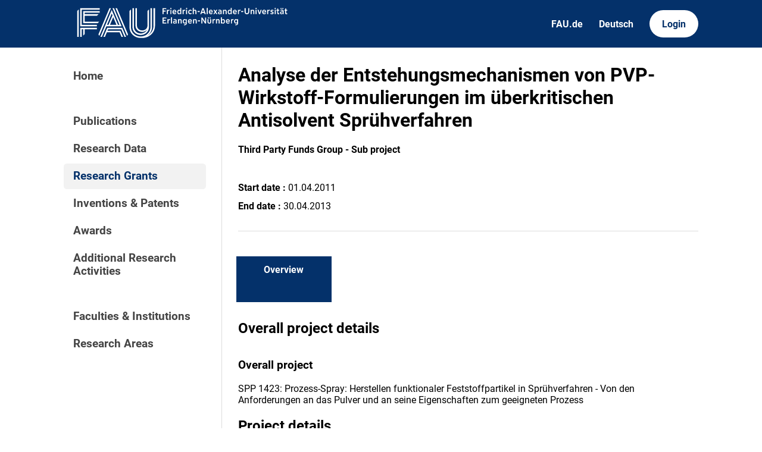

--- FILE ---
content_type: text/html; charset=utf-8
request_url: https://cris.fau.de/projects/126189777/
body_size: 4119
content:






<!DOCTYPE html>
<html lang="en">

<head>
  <meta charset="UTF-8">
  <meta http-equiv="X-UA-Compatible" content="IE=edge">
  <meta name="viewport" content="width=device-width, initial-scale=1.0">

  <title>
Analyse der Entstehungsmechanismen von PVP-Wirkstoff-Formulierungen im überkritischen Antisolvent Sprühverfahren - FAU CRIS
</title>

  <link rel="shortcut icon" type="image/svg" href="/static/img/cris-logo-onblue.svg"/>

  <link rel="stylesheet" href="/static/css/_global.css">
  <link rel="stylesheet" href="/static/css/_layout.css">
  <link rel="stylesheet" href="/static/css/slider.css">
  
</head>

<body>
  <div id="header">
    <div class="content">
      <a href="/"><img id="fau-logo" src="/static/img/FAU_Kernmarke.svg" alt="FAU-Logo"> </a>
      <div class="links">
        <a href="https://fau.de" class="secondary">FAU.de</a>
        



<a class="secondary" href='#' onclick="document.getElementById('language_form').submit()">Deutsch</a>


<form action="/i18n/setlang/" method="post" id="language_form"><input type="hidden" name="csrfmiddlewaretoken" value="cBgSugnSHyz8cvNowV1Yzyk9PxgLUcr4VKkY0i7yc0E8LpHSMhcEHnRdGO09Jl2S">
    <input name="next" type="hidden" value="">
    
    
    <input name="language" type="hidden" value="de">
    <!-- <input class="primary" type="submit" value="Deutsch"> -->
    
</form>

        <a href="https://cris.fau.de/converis/mypages/overview" class="primary">Login</a>
      </div>
      <div class="mobile">
        <a class="primary" onclick="document.body.classList.toggle('navopen')">
          <svg xmlns="http://www.w3.org/2000/svg" viewBox="0 0 448 512"><path d="M0 96C0 78.3 14.3 64 32 64H416c17.7 0 32 14.3 32 32s-14.3 32-32 32H32C14.3 128 0 113.7 0 96zM0 256c0-17.7 14.3-32 32-32H416c17.7 0 32 14.3 32 32s-14.3 32-32 32H32c-17.7 0-32-14.3-32-32zM448 416c0 17.7-14.3 32-32 32H32c-17.7 0-32-14.3-32-32s14.3-32 32-32H416c17.7 0 32 14.3 32 32z" fill="currentColor"/></svg>
        </a>
      </div>
    </div>
  </div>
  <div id="app">
    <div id="sidebar">      
      <a href="/" active="">Home</a>
      <div class="empty"></div>
      <a href="/publications/" active="false">Publications</a>
      <a href="/datasets/" active="false">Research Data</a>
      <a href="/projects/" active="true">Research Grants</a>
      <a href="/inventions/" active="false">Inventions & Patents</a>
      <a href="/awards/?academy_member=on&scholarship=on&other_award=on" active="false">Awards</a>
      <a href="/activities/">Additional Research Activities</a>
      <div class="empty"></div>
      <a href="/organisations/" active="false">Faculties & Institutions</a>
      <a href="/research_areas/" active="false">Research Areas</a>
    </div>

    <div id="content">
      

    <h1>Analyse der Entstehungsmechanismen von PVP-Wirkstoff-Formulierungen im überkritischen Antisolvent Sprühverfahren</h1>
    <p><strong>Third Party Funds Group - Sub project</strong></p>
    <br>


    

    
        <p>
            <strong>Start date :</strong> 
            01.04.2011
        </p>
    

    
        <p>
            <strong>End date :</strong>
            30.04.2013
        </p>
    

    

    

    <hr>

    


<ul tabs>

    <a href="/projects/126189777/" active>
        <li>
            <p class="tab-top">Overview</p>
            <p class="tab-bottom">&nbsp;</p>
        </li>
    </a>


    

    


    

    </ul>


    

    <!-- Pictures -->

    
        
    

    <!-- Parent Project Details -->

    

        
            <h2> Overall project details
        

        
            <h3>Overall project</h3>

            <div>
                SPP 1423: Prozess-Spray: Herstellen funktionaler Feststoffpartikel in Sprühverfahren - Von den Anforderungen an das Pulver und an seine Eigenschaften zum geeigneten Prozess
            </div>

        

        

    

    <!-- Additional Details -->

    
    
        
            <h2>Project details
        
    
        
    
        
            <h3>Scientific Abstract</h3>
            <p><p>
	Biologisch abbaubare Polymere, wie das Modelsystem Polyvinylpyrrolidin-( PVP), werden im Mikrometerma&szlig;stab in verschiedensten biomedizinischen und pharmazeutischen Anwendungen als Tr&auml;ger und Kristallisationsinhibitor f&uuml;r pharmazeutische Wirkstoffe eingesetzt. Die Transportf&auml;higkeit der Polymer-Wirkstoff- Formulierungen im K&ouml;rper, sowie die Freisetzungsmechanismen (L&ouml;slichkeit, Stabilit&auml;t) des pharmazeutischen Wirkstoffs aus der Formulierung werden entscheidend durch die Gr&ouml;&szlig;e, die Morphologie und den Habitus der Polymer-Wirkstoff-Partikel beeinflusst. PVP-Mikropartikel, sowie deren disperse Formulierungen wurden von verschiedenen Forschungsgruppen durch &uuml;berkritische Antisolvent-Spr&uuml;hverfahren hergestellt. Die Gr&ouml;&szlig;e, Form, Morphologie und die Verteilung des Wirkstoffs im Polymer variieren hierbei stark und ohne erkennbaren Trend von den gew&auml;hlten Prozessbedingungen. Eine M&ouml;glichkeit die Gr&ouml;&szlig;e und die Oberfl&auml;chenbeschaffenheit von Polymerpartikeln zu beeinflussen, ist die Variation der L&ouml;semittelst&auml;rke durch die Verwendung eines L&ouml;semittelgemischs. Ziel dieses Projekts ist zum Einen die Herstellung von PVP-Partikeln und von PVPWirkstoff- Formulierungen im Mikrometerbereich unter verschiedenen Prozessbedingungen, und zum Anderen die umfassende optische in-situ Charakterisierung der bei deren Herstellung (&uuml;berkritisches Antisolvent-Spr&uuml;hverfahren) ablaufenden Teilschritte. Die Korrelation der mittels optischer Messmethoden entschl&uuml;sselten Teilprozesse des &uuml;berkritischen Antisolvent-Spr&uuml;hverfahrens mit den resultierenden Partikeleigenschaften tr&auml;gt zum Verst&auml;ndnis des Prozesses bei und soll zuk&uuml;nftig erlauben, gezielt PVP-Wirkstoff-Formulierungen mit bestimmten Eigenschaften herstellen zu k&ouml;nnen. Die experimentellen Messergebnisse sollen zur Validierung von LES-Simulationen im Rahmen des SPP 1423, wie auch f&uuml;r andere Interessenten, zur Verf&uuml;gung gestellt werden.</p></p>
        
    
    
        
            <h3>Involved:</h3>
            <div class="entity-list">
                
                    

<a class="entity fix" href="/persons/103587058/">
  <svg xmlns="http://www.w3.org/2000/svg" viewBox="0 0 448 512"><path d="M224 256c70.7 0 128-57.3 128-128S294.7 0 224 0S96 57.3 96 128s57.3 128 128 128zm-45.7 48C79.8 304 0 383.8 0 482.3C0 498.7 13.3 512 29.7 512H418.3c16.4 0 29.7-13.3 29.7-29.7C448 383.8 368.2 304 269.7 304H178.3z"/></svg>
  <span>Andreas Bräuer</span>
  <span class="details">Project Leader</span>
</a>
                
                
            </div>
        
    
        
            <h3>Contributing FAU Organisations:</h3>
            <div class="entity-stack">
                
                        

<a class="entity" href="/organisations/105965556/">
  <svg xmlns="http://www.w3.org/2000/svg" viewBox="0 0 576 512"><!--! Font Awesome Pro 6.2.1 by @fontawesome - https://fontawesome.com License - https://fontawesome.com/license (Commercial License) Copyright 2022 Fonticons, Inc. --><path d="M543.8 287.6c17 0 32-14 32-32.1c1-9-3-17-11-24L512 185V64c0-17.7-14.3-32-32-32H448c-17.7 0-32 14.3-32 32v36.7L309.5 7c-6-5-14-7-21-7s-15 1-22 8L10 231.5c-7 7-10 15-10 24c0 18 14 32.1 32 32.1h32V448c0 35.3 28.7 64 64 64H448.5c35.5 0 64.2-28.8 64-64.3l-.7-160.2h32zM288 288c-35.3 0-64-28.7-64-64s28.7-64 64-64s64 28.7 64 64s-28.7 64-64 64zM176 400c0-44.2 35.8-80 80-80h64c44.2 0 80 35.8 80 80c0 8.8-7.2 16-16 16H192c-8.8 0-16-7.2-16-16z"/></svg>
  <span>Erlangen Graduate School in Advanced Optical Technologies (SAOT)</span>
</a>
                
            </div>
        
    
        
            <h3>Funding Source</h3>
            <div class="entity-stack">
                
                        

<a class="entity" href="/funding_sources/139454407/">
  <svg xmlns="http://www.w3.org/2000/svg" viewBox="0 0 576 512"><!--! Font Awesome Pro 6.2.1 by @fontawesome - https://fontawesome.com License - https://fontawesome.com/license (Commercial License) Copyright 2022 Fonticons, Inc. --><path d="M312 24V34.5c6.4 1.2 12.6 2.7 18.2 4.2c12.8 3.4 20.4 16.6 17 29.4s-16.6 20.4-29.4 17c-10.9-2.9-21.1-4.9-30.2-5c-7.3-.1-14.7 1.7-19.4 4.4c-2.1 1.3-3.1 2.4-3.5 3c-.3 .5-.7 1.2-.7 2.8c0 .3 0 .5 0 .6c.2 .2 .9 1.2 3.3 2.6c5.8 3.5 14.4 6.2 27.4 10.1l.9 .3 0 0c11.1 3.3 25.9 7.8 37.9 15.3c13.7 8.6 26.1 22.9 26.4 44.9c.3 22.5-11.4 38.9-26.7 48.5c-6.7 4.1-13.9 7-21.3 8.8V232c0 13.3-10.7 24-24 24s-24-10.7-24-24V220.6c-9.5-2.3-18.2-5.3-25.6-7.8c-2.1-.7-4.1-1.4-6-2c-12.6-4.2-19.4-17.8-15.2-30.4s17.8-19.4 30.4-15.2c2.6 .9 5 1.7 7.3 2.5c13.6 4.6 23.4 7.9 33.9 8.3c8 .3 15.1-1.6 19.2-4.1c1.9-1.2 2.8-2.2 3.2-2.9c.4-.6 .9-1.8 .8-4.1l0-.2c0-1 0-2.1-4-4.6c-5.7-3.6-14.3-6.4-27.1-10.3l-1.9-.6c-10.8-3.2-25-7.5-36.4-14.4c-13.5-8.1-26.5-22-26.6-44.1c-.1-22.9 12.9-38.6 27.7-47.4c6.4-3.8 13.3-6.4 20.2-8.2V24c0-13.3 10.7-24 24-24s24 10.7 24 24zM568.2 336.3c13.1 17.8 9.3 42.8-8.5 55.9L433.1 485.5c-23.4 17.2-51.6 26.5-80.7 26.5H192 32c-17.7 0-32-14.3-32-32V416c0-17.7 14.3-32 32-32H68.8l44.9-36c22.7-18.2 50.9-28 80-28H272h16 64c17.7 0 32 14.3 32 32s-14.3 32-32 32H288 272c-8.8 0-16 7.2-16 16s7.2 16 16 16H392.6l119.7-88.2c17.8-13.1 42.8-9.3 55.9 8.5zM193.6 384l0 0-.9 0c.3 0 .6 0 .9 0z"/></svg>
  <span>DFG / Schwerpunktprogramm (SPP)</span>
  
  <span class="details"></span>
  <span class="details"></span>
</a>
                
            </div>
        
        
        
        
        
    




    </div>
  </div>
  <div id="footer">
    <div class="content">
      <address>
        <p>Friedrich-Alexander-Universität</p>
        <p>Erlangen-Nürnberg</p>
        <p>Schloßplatz 4</p>
        <p>91054 Erlangen</p>
      </address>

      <div>
        <p>Friedrich-Alexander-Universität Erlangen-Nürnberg</p>
        <p>Current Research Information System | CRIS</p>
        <p><a href="mailto:cris-support@fau.de">Mail: cris-support@fau.de</a></p>
      </div>

      <div>
        <p><a href="https://blogs.fau.de/cris/impressum-datenschutz-und-barrierefreiheit/">Impressum / Datenschutz / Barrierefreiheit</a></p>
        <p><a href="https://blogs.fau.de/cris/">CRIS-Blog</a></p>
        <p><a href="https://cris.fau.de/docs/">CRIS-Handbuch</a></p>
      </div>
    </div>
  </div>
</body>



  <script src="/static/js/filter.js"></script> 
  <script src="/static/js/tabs.js"></script> 

<script src="/static/js/slider.js"></script> 



</html>
